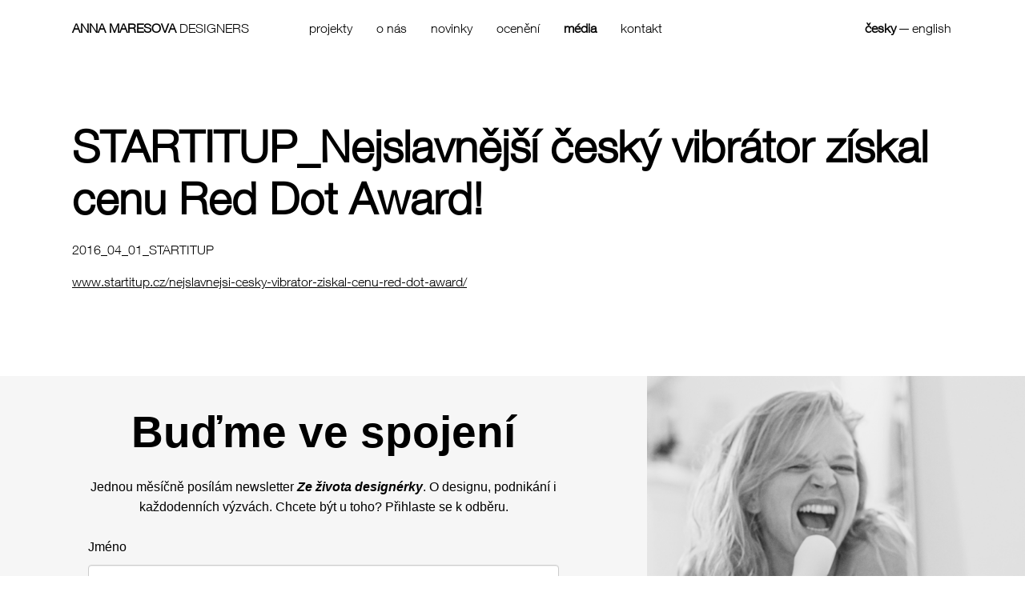

--- FILE ---
content_type: text/html; charset=utf-8
request_url: https://www.annamaresova.com/media/detail/startitup-nejslavnejsi-cesky-vibrator-ziskal-cenu-red-dot-award-336/
body_size: 2917
content:
<!DOCTYPE html>
<html lang="cs-cz" dir="ltr">
<head>

<meta charset="utf-8">
<!-- 
	This website is powered by TYPO3 - inspiring people to share!
	TYPO3 is a free open source Content Management Framework initially created by Kasper Skaarhoj and licensed under GNU/GPL.
	TYPO3 is copyright 1998-2017 of Kasper Skaarhoj. Extensions are copyright of their respective owners.
	Information and contribution at http://typo3.org/
-->

<base href="https://www.annamaresova.com/">

<title>Anna Marešová: STARTITUP_Nejslavnější český vibrátor získal cenu Red Dot Award!</title>
<meta property="og:title" content="STARTITUP_Nejslavnější český vibrátor získal cenu Red Dot Award!" />
<meta property="og:type" content="article" />
<meta property="og:url" content="https://www.annamaresova.com/media/detail/startitup-nejslavnejsi-cesky-vibrator-ziskal-cenu-red-dot-award-336/" />
<meta name="description" content="2016_04_01_STARTITUP" />
<meta property="og:description" content="2016_04_01_STARTITUP" />
<meta name="generator" content="TYPO3 CMS">
<meta name="robots" content="all,follow,index">
<meta name="googlebot" content="index,follow,snippet,archive">


<link rel="stylesheet" type="text/css" href="typo3temp/stylesheet_d4348a4d7e.css?1452811810" media="all">
<link rel="stylesheet" type="text/css" href="fileadmin/templates/fancybox/jquery.fancybox-1.3.4.css?1289511520" media="all">


<script src="https://ajax.googleapis.com/ajax/libs/jquery/1.8.3/jquery.min.js" type="text/javascript"></script>
<script src="typo3temp/javascript_dd82474708.js?1409693513" type="text/javascript"></script>


<meta name="HandheldFriendly" content="True" />
  <meta name="MobileOptimized" content="640" />
  <meta name="viewport" content="width=640, target-densityDpi=device-dpi" />

<script type="text/javascript" src="http://fast.fonts.net/jsapi/23abbb18-17e5-4fe1-8f79-7c36dc7c8b01.js"></script>
<link rel="stylesheet" href="typo3conf/ext/amd/Resources/Public/Design/style.css" />

</head>
<body>





<header id="header" role="banner">
    <div class="container">
        <a href="" id="logo"><strong>anna maresova</strong> designers</a>
        <span class="opener"></span>
        <div class="menus">
            <nav id="navigation" role="navigation">
                <ul><li><li><a href="projekty/">projekty</a></li></li><li><li><a href="o-nas/">o nás</a></li></li><li><li><a href="novinky/">novinky</a></li></li><li><li><a href="oceneni/">ocenění</a></li></li><li><a href="media/" class="act">média</a></li><li><li><a href="kontakt/">kontakt</a></li></li></ul>
            </nav>
            <div id="lang">
                <a href="media/detail/" class="active">česky</a><span>&mdash;</span><a href="en/media/detail/">english</a>
            </div>
        </div>
    </div>
</header>
<main id="content" role="main">
    
    <div id="c112" class="content">



<div class="news news-single">
	<div class="article">
		
    
    
	
			
            <div class="header">
                <h1>STARTITUP_Nejslavnější český vibrátor získal cenu Red Dot Award!</h1>
            </div>

            

            
                <div class="teaser ">
                    <p>2016_04_01_STARTITUP</p>
                </div>
            

            

            <div class="newsContent ">
			

            <p><a href="https://www.startitup.cz/nejslavnejsi-cesky-vibrator-ziskal-cenu-red-dot-award/">www.startitup.cz/nejslavnejsi-cesky-vibrator-ziskal-cenu-red-dot-award/</a></p>
            </div>

			<!-- related things -->
			<div class="news-related-wrap">

				

				

				

				
			</div>
		

	</div>
</div></div>

</main>
<div class="newsletter">
    <div class="l"><div class="container">
    <div id="c483" class="content"><script>
        (function (w,d,s,o,f,js,fjs) {
            w['ecm-widget']=o;w[o] = w[o] || function () { (w[o].q = w[o].q || []).push(arguments) };
            js = d.createElement(s), fjs = d.getElementsByTagName(s)[0];
            js.id = '26-397708fee48b1f1678a8c04cc142604a'; js.dataset.a = 'whoopdedoo2019'; js.src = f; js.async = 1; fjs.parentNode.insertBefore(js, fjs);
        }(window, document, 'script', 'ecmwidget', 'https://d70shl7vidtft.cloudfront.net/widget.js'));
    </script>
            <div id="f-26-397708fee48b1f1678a8c04cc142604a"></div></div>
</div></div>
    <div class="r">
    <div id="c484" class="content"><div class="csc-textpic csc-textpic-center csc-textpic-above"><div class="csc-textpic-imagewrap" data-csc-images="1" data-csc-cols="2"><div class="csc-textpic-center-outer"><div class="csc-textpic-center-inner"><figure class="csc-textpic-image csc-textpic-last"><img src="fileadmin/_processed_/csm_NL_1600x962_BW_02_95b08635a4_3390bfc79c.png" width="1000" height="602" alt=""></figure></div></div></div></div></div>
</div>
</div>
<footer id="footer" role="contentinfo">
    <div class="container">
        
        <div class="l">Copyright © 2026 Anna Maresova designers. All rights reserved.</div>
        <div class="r">
            <ul><li><a href="https://www.instagram.com/anna_maresova_designers/" target="_blank" title="instagram">instagram</a></li><li><a href="https://www.facebook.com/anna.maresova.5" target="_blank" title="facebook">facebook</a></li><li><a href="https://twitter.com/annamaresova" target="_blank" title="twitter">twitter</a></li><li><a href="https://www.linkedin.com/in/annamaresova/" target="_blank" title="linkedin">linkedin</a></li></ul>
        </div>
    </div>
</footer>

<script src="fileadmin/templates/fancybox/jquery.easing-1.3.pack.js?1265146400" type="text/javascript"></script>
<script src="fileadmin/templates/fancybox/jquery.fancybox-1.3.4.pack.js?1330104891" type="text/javascript"></script>
<script src="fileadmin/templates/fancybox/enable_fancybox.js?1407584853" type="text/javascript"></script>


<script type="text/javascript" src="typo3conf/ext/amd/Resources/Public/Js/amd.js"></script>
<script type="text/javascript" src="typo3conf/ext/amd/Resources/Public/Js/masonry.pkgd.min.js"></script>
<script type="text/javascript" src="typo3conf/ext/amd/Resources/Public/Js/init.masonry.js"></script>

</body>
</html>

--- FILE ---
content_type: text/css
request_url: https://www.annamaresova.com/typo3conf/ext/amd/Resources/Public/Design/style.css
body_size: 7489
content:
/* */
html,
body,
div,
span,
applet,
object,
iframe,
h1,
h2,
h3,
h4,
h5,
h6,
p,
blockquote,
pre,
a,
abbr,
acronym,
address,
big,
cite,
code,
del,
dfn,
em,
img,
ins,
kbd,
q,
s,
samp,
dl,
dt,
dd,
ol,
ul,
li,
table,
caption,
tbody,
tfoot,
thead,
tr,
th,
td,
article,
aside,
canvas,
details,
embed,
figure,
figcaption,
footer,
header,
hgroup,
menu,
nav,
output,
ruby,
section,
summary,
time,
mark,
audio,
video {
  margin: 0;
  padding: 0;
  border: 0;
  font-size: 100%;
  font: inherit;
  vertical-align: baseline;
}
/* HTML5 display-role reset for older browsers */
article,
aside,
details,
figcaption,
figure,
footer,
header,
hgroup,
menu,
nav,
section {
  display: block;
}
body {
  line-height: 1;
}
table {
  border-collapse: collapse;
  border-spacing: 0;
}
h1,
h2,
h3,
h4,
h5,
h6,
p,
table,
ul,
ol {
  margin: 0 0 1em 0;
}
h1,
h2,
h3,
h4,
h5,
h6 {
  line-height: normal;
  font-weight: bold;
}
ul {
  padding: 0 0 0 18px;
}
ol {
  padding: 0 0 0 40px;
}
a:active,
object,
embed {
  outline: none;
}
a:focus {
  -moz-outline-style: none;
}
a:hover {
  text-decoration: none;
}
.clear {
  clear: both;
}
div.clear {
  height: 1px;
  overflow: hidden;
}
td p,
th p {
  margin: 0;
  padding: 0;
}
/* Left, center, right and justify alignment of text in block elements*/
p.align-left,
h1.align-left,
h2.align-left,
h3.align-left,
h4.align-left,
h5.align-left,
h6.align-left,
div.align-left,
td.align-left {
  text-align: left;
}
p.align-center,
h1.align-center,
h2.align-center,
h3.align-center,
h4.align-center,
h5.align-center,
h6.align-center,
div.align-center,
td.align-center {
  text-align: center;
}
p.align-right,
h1.align-right,
h2.align-right,
h3.align-right,
h4.align-right,
h5.align-right,
h6.align-right,
div.align-right,
td.align-right {
  text-align: right;
}
p.align-justify,
h1.align-justify,
h2.align-justify,
h3.align-justify,
h4.align-justify,
h5.align-justify,
h6.align-justify,
div.align-justify,
td.align-justify {
  text-align: justify;
}
p.mensi-pismo,
span.mensi-pismo {
  font-size: 0.9em;
}
p.vetsi-pismo,
span.vetsi-pismo {
  font-size: 1.2em;
}
.indent {
  padding-left: 15px;
}
.clearfix:after {
  content: "";
  display: table;
  clear: both;
}
@media (max-width: 750px) {
  .csc-textpic-intext-left-nowrap-220 .csc-textpic-text {
    margin: 0;
    clear: both;
  }
}
@font-face {
  font-family: "HelveticaNeueW02";
  src: url("Fonts/694015/88fcd49a-13c7-4d0c-86b1-ad1e258bd75d.eot?#iefix");
  src: url("Fonts/694015/88fcd49a-13c7-4d0c-86b1-ad1e258bd75d.eot?#iefix") format("eot"), url("Fonts/694015/9a2e4855-380f-477f-950e-d98e8db54eac.woff") format("woff"), url("Fonts/694015/fa82d0ee-4fbd-4cc9-bf9f-226ad1fcbae2.ttf") format("truetype"), url("Fonts/694015/48d599a6-92b5-4d43-a4ac-8959f6971853.svg#48d599a6-92b5-4d43-a4ac-8959f6971853") format("svg");
}
html {
  height: 100%;
}
body {
  background: white;
  font-family: 'HelveticaNeueW02', 'Helvetica', Arial, sans-serif;
  font-size: 16px;
  color: black;
  line-height: 1.5em;
  height: 100%;
}
a {
  color: black;
}
h1,
h2,
h3,
h4,
h5,
h6 {
  margin-bottom: 20px;
  font-weight: bold;
}
h1 {
  font-size: 55px;
}
h2 {
  color: #a4a4a4;
  font-size: 30px;
  font-weight: normal;
}
h3 {
  color: #999999;
  font-size: 16px;
  line-height: 50px;
  text-transform: lowercase;
  font-weight: normal;
  margin-bottom: 10px;
}
h3:before {
  content: "— ";
}
h3 a {
  color: #999999;
  text-decoration: none;
}
h3 a:hover {
  text-decoration: underline;
}
h4,
h5 {
  font-size: 1.2em;
}
.container,
div.content {
  max-width: 1100px;
  padding: 0 20px;
  margin: 0 auto;
}
div.content div.content,
div.full div.content {
  max-width: none;
  padding: 0;
  margin: 0;
  clear: none;
}
#header {
  padding: 25px 0 15px 0;
  line-height: 20px;
  clear: both;
  position: relative;
  z-index: 100;
  margin-bottom: 90px;
}
#header:after {
  content: "";
  display: table;
  clear: both;
}
#header div.menus {
  display: block;
}
#header #logo {
  float: left;
  margin-right: 60px;
  text-decoration: none;
  text-transform: uppercase;
}
#header ul {
  margin: 0;
  padding: 0;
}
#header ul li {
  float: left;
  list-style: none;
}
#header ul li a {
  display: block;
  float: left;
}
#header ul li a {
  padding: 0 15px;
  text-decoration: none;
  text-transform: lowercase;
}
#header ul li a:hover {
  text-decoration: underline;
}
#header ul li a.act {
  font-weight: bold;
}
#header #lang {
  float: right;
}
#header #lang a {
  text-decoration: none;
  padding: 0 2px;
}
#header #lang a:hover {
  text-decoration: underline;
}
#header #lang a.active {
  font-weight: bold;
}
span.opener {
  margin: 15px;
  width: 76px;
  height: 76px;
  border-radius: 38px;
  -moz-border-radius: 38px;
  -webkit-border-radius: 38px;
  background: url(img/opener.gif);
  float: right;
  display: none;
  cursor: pointer;
}
@media (min-width: 850px) {
  #header div.menus {
    display: block !important;
  }
}
@media (max-width: 850px) {
  span.opener {
    display: block;
  }
  #header {
    margin-bottom: 0;
    background: white;
  }
  #header #logo {
    font-size: 2em;
    width: 250px;
    line-height: normal;
    white-space: nowrap;
    line-height: 106px;
  }
  #header div.menus {
    clear: both;
    background: white;
    margin: 0 -20px;
    display: none;
  }
  #header #lang {
    float: none;
  }
  #header #lang a {
    font-size: 1.7em;
    line-height: normal;
    padding: 10px 20px;
    display: inline-block;
  }
  #header #lang a:first-child {
    border: none;
  }
  #header #lang span {
    display: none;
  }
  #header ul {
    clear: both;
    margin-bottom: 20px;
  }
  #header ul li {
    float: none;
  }
  #header ul li a {
    float: none;
    font-size: 1.7em;
    line-height: normal;
    padding: 10px 20px;
  }
}
#footer {
  padding: 40px 0;
  font-size: 14px;
  clear: both;
  border-top: 1px solid #E1E1E1;
}
#footer:after {
  content: "";
  display: table;
  clear: both;
}
#footer span {
  color: #666666;
}
#footer span a {
  color: #666666;
}
#footer .l {
  float: left;
  padding: 10px 0;
}
#footer .l a {
  text-transform: lowercase;
}
#footer .r {
  float: right;
  padding: 10px 0;
}
#footer .r ul {
  display: inline;
}
#footer .r ul li {
  list-style: none;
  display: inline;
}
#footer .r ul li a {
  padding: 0 10px;
}
#footer .r ul li img {
  vertical-align: middle;
}
@media (max-width: 850px) {
  #footer .l,
  #footer .r {
    float: none;
  }
}
.firstslides {
  top: -151px;
  margin-bottom: -131px;
  position: relative;
  height: 750px;
  clear: both;
}
@media (max-width: 850px) {
  .firstslides {
    top: 0;
    margin-bottom: 0;
    max-height: 90vh !important;
  }
}
.firstslides ul {
  margin: 0;
  padding: 0;
  height: 100%;
}
.firstslides ul li {
  list-style: none;
  width: 100%;
  height: 100%;
  background: no-repeat center center;
  background-size: cover;
  float: left;
  overflow: hidden;
  position: relative;
}
.firstslides ul div {
  position: absolute;
  bottom: 30%;
  left: 0;
  width: 100%;
}
.firstslides ul div h1,
.firstslides ul div h2,
.firstslides ul div p {
  max-width: 1100px;
  margin: 0 auto;
  padding: 0 20px;
}
.firstslides ul div p {
  padding-top: 20px;
}
.firstslides ul h1,
.firstslides ul h2 {
  font-size: 60px;
  line-height: 90px;
}
.firstslides ul h2 {
  font-weight: 100;
  color: #666666;
}
.firstslides ul a {
  background: white;
  padding: 4px 15px 4px 10px;
  font-size: 15px;
  font-weight: bold;
  text-decoration: none;
}
.firstslides ul a:hover {
  background: #666666;
}
@media (max-width: 850px) {
  .firstslides {
    height: 375px;
  }
  .firstslides ul li {
    background-size: 100%;
  }
  .firstslides.flexslider {
    height: 750px;
  }
  .firstslides.flexslider ul li {
    background-size: cover;
  }
}
.article {
  max-width: 1140px;
  margin: 0 auto;
}
.article:after {
  content: "";
  display: table;
  clear: both;
}
#content {
  padding-bottom: 90px;
}
div.boxes:after {
  content: "";
  display: table;
  clear: both;
}
div.boxes h2.b {
  color: #999999;
  font-size: 16px;
  line-height: 50px;
  text-transform: lowercase;
  font-weight: normal;
  margin: 0;
  padding: 0;
}
div.boxes h2.b:before {
  content: "— ";
}
div.boxes h2.b a {
  color: #999999;
  text-decoration: none;
}
div.boxes h2.b a:hover {
  text-decoration: underline;
}
.wrap2 {
  width: 550px;
  float: left;
}
.padding {
  padding-left: 20px;
}
.wrap2.padding {
  width: 524px;
}
.box {
  width: 264px;
  height: 264px;
  margin: 0 11px 11px 0;
  position: relative;
  float: left;
  overflow: hidden;
}
.box22 {
  width: 539px;
  height: 539px;
}
.box21 {
  width: 539px;
  height: 264px;
}
.overlay {
  background-repeat: no-repeat;
}
.overlay a span.w,
.overlay div.link span.w {
  display: none;
  text-decoration: none;
}
.overlay a:hover span.w,
.overlay div.link:hover span.w {
  position: absolute;
  left: 0;
  top: 0;
  background: rgba(255, 255, 255, 0.8);
  width: 100%;
  height: 100%;
  display: table;
  z-index: 10;
}
.overlay a:hover span.w span,
.overlay div.link:hover span.w span {
  position: static;
  display: table-cell;
  padding: 15px 20px;
  vertical-align: bottom;
}
.overlay a:hover span.w span strong,
.overlay div.link:hover span.w span strong {
  display: block;
}
.overlay img {
  position: absolute;
  left: 0;
  top: 0;
  z-index: 1;
}
.studio a {
  text-decoration: none;
}
.studio a:hover {
  text-decoration: underline;
}
.studio img {
  float: left;
}
.studio div {
  max-width: 50%;
  float: left;
  overflow: hidden;
}
.studio div div {
  float: none;
  max-width: none;
  padding: 25px;
}
ul.news {
  clear: both;
  margin: 0 -12px 0 0;
  padding: 0;
}
ul.news:after {
  content: "";
  display: table;
  clear: both;
}
ul.news li {
  list-style: none;
  float: left;
  font-size: 18px;
  line-height: 1em;
  min-height: 150px;
  width: 230px;
  margin-right: 32px;
}
ul.news li a {
  display: block;
  text-decoration: none;
}
ul.news li a span {
  text-decoration: underline;
}
ul.news li a date {
  text-decoration: none;
  display: block;
  padding-bottom: 5px;
  color: #999999;
  font-size: 0.9em;
}
ul.news li:hover {
  color: #999999;
}
ul.news li:hover a {
  color: #999999;
  text-decoration: none;
}
ul.news li:hover a span {
  text-decoration: none;
}
div.cols ul.news li {
  min-height: 0;
  float: none;
  margin-right: 0;
  margin-bottom: 25px;
  width: auto;
}
div.col3 ul.news li {
  width: 250px;
}
.col2,
.col3,
.col4,
.col5 {
  float: left;
}
.col2 div.text,
.col3 div.text,
.col4 div.text,
.col5 div.text {
  padding: 0 20px;
}
.col2.i0 div.text,
.col3.i0 div.text,
.col4.i0 div.text,
.col5.i0 div.text {
  padding-left: 0;
}
.col2.i1,
.col3.i2,
.col4.i3,
.col5.i4 {
  float: right;
}
.col2.i1 div.text,
.col3.i2 div.text,
.col4.i3 div.text,
.col5.i4 div.text {
  padding-right: 0;
}
@media (max-width: 1156px) {
  .col2,
  .col3,
  .col4,
  .col5 {
    padding-bottom: 10px;
    float: none;
    width: auto !important;
  }
  .col2:after,
  .col3:after,
  .col4:after,
  .col5:after {
    content: "";
    display: table;
    clear: both;
  }
  .col2 div.text,
  .col3 div.text,
  .col4 div.text,
  .col5 div.text {
    padding: 0 0;
  }
  .col2 .col2,
  .col3 .col2,
  .col4 .col2,
  .col5 .col2,
  .col2 .col3,
  .col3 .col3,
  .col4 .col3,
  .col5 .col3,
  .col2 .col4,
  .col3 .col4,
  .col4 .col4,
  .col5 .col4,
  .col2 .col5,
  .col3 .col5,
  .col4 .col5,
  .col5 .col5 {
    padding-bottom: 0;
  }
  .col2.i1,
  .col3.i2,
  .col4.i3,
  .col5.i4 {
    float: none;
    padding-bottom: 0;
  }
  .col2.i1:after,
  .col3.i2:after,
  .col4.i3:after,
  .col5.i4:after {
    content: "";
    display: table;
    clear: both;
  }
  .cols br.clear {
    display: none;
  }
}
div.people {
  margin-right: -20px;
  margin-bottom: 30px;
  line-height: 1.3em;
}
div.people:after {
  content: "";
  display: table;
  clear: both;
}
div.people div,
div.people a {
  float: left;
  margin: 0 20px 20px 0;
  text-decoration: none;
  width: 260px;
  color: #666666;
  font-size: 0.9em;
}
div.people div strong,
div.people a strong {
  color: black;
  font-size: 1.1em;
}
div.people div img,
div.people a img {
  margin-bottom: 15px;
}
div.fullimage {
  margin-bottom: 50px;
}
div.fullimage div.in {
  position: absolute;
  left: 0;
  width: 100%;
  background: no-repeat center center;
  background-size: cover;
}
ul.works {
  position: relative;
  margin: 0;
  padding: 0;
}
ul.works li {
  width: 100%;
  height: 100px;
  text-align: center;
  list-style: none;
  float: left;
}
ul.works li img {
  vertical-align: middle;
}
ul.works li a {
  text-decoration: none;
}
dl.works {
  min-height: 500px;
  position: relative;
}
dl.works dt {
  width: 25%;
  clear: both;
}
dl.works dt a {
  text-decoration: none;
}
dl.works dt a:hover {
  text-decoration: underline;
}
dl.works dd {
  display: none;
  width: 70%;
  position: absolute;
  top: 0;
  right: 0;
}
dl.works dd img {
  float: right;
  margin: 0 0 20px 20px;
}
dl.works dt:hover + dd {
  display: block;
}
dl.works.media dd {
  width: 30%;
}
dl.works.media dt {
  width: 70%;
}
dl.works.media dt span {
  float: left;
}
dl.works.media dt a:after {
  content: "";
  display: table;
  clear: both;
}
dl.works.media dt em {
  margin-left: 70px;
  display: block;
}
.stButton .stLarge {
  width: 35px !important;
  height: 34px !important;
}
.st_facebook_large .stLarge {
  background-image: url(img/share-fb.png) !important;
}
.st_twitter_large .stLarge {
  background-image: url(img/share-twitter.png) !important;
}
.st_pinterest_large .stLarge {
  background-image: url(img/share-pin.png) !important;
}
.st_googleplus_large .stLarge {
  background-image: url(img/share-gplus.png) !important;
}
.stButton .stLarge:hover {
  background-position: 0 !important;
}
/*
 * jQuery FlexSlider v2.2.0
 * http://www.woothemes.com/flexslider/
 *
 * Copyright 2012 WooThemes
 * Free to use under the GPLv2 license.
 * http://www.gnu.org/licenses/gpl-2.0.html
 *
 * Contributing author: Tyler Smith (@mbmufffin)
 */
/* Browser Resets
*********************************/
.flex-container a:active,
.flexslider a:active,
.flex-container a:focus,
.flexslider a:focus {
  outline: none;
}
.slides,
.works,
.flex-control-nav,
.flex-direction-nav {
  margin: 0;
  padding: 0;
  list-style: none;
}
/* FlexSlider Necessary Styles
*********************************/
.flexslider .slides > li,
.worksslides .works > li {
  display: none;
  -webkit-backface-visibility: hidden;
}
/* Hide the slides before the JS is loaded. Avoids image jumping */
.flexslider .slides img {
  width: 100%;
  display: block;
}
.flex-pauseplay span {
  text-transform: capitalize;
}
/* Clearfix for the .slides element */
.slides:after {
  content: "\0020";
  display: block;
  clear: both;
  visibility: hidden;
  line-height: 0;
  height: 0;
}
html[xmlns] .slides {
  display: block;
}
* html .slides {
  height: 1%;
}
/* No JavaScript Fallback */
/* If you are not using another script, such as Modernizr, make sure you
 * include js that eliminates this class on page load */
.no-js .slides > li:first-child {
  display: block;
}
/* FlexSlider Default Theme
*********************************/
.flexslider {
  position: relative;
}
.flex-viewport {
  max-height: 2000px;
  -webkit-transition: all 1s ease;
  -moz-transition: all 1s ease;
  -o-transition: all 1s ease;
  transition: all 1s ease;
}
.loading .flex-viewport {
  max-height: 300px;
}
.flexslider .slides,
.worksslides .slides {
  zoom: 1;
}
/* Direction Nav */
.flex-direction-nav {
  *height: 0;
}
.flex-direction-nav a {
  text-decoration: none;
  display: block;
  width: 40px;
  height: 40px;
  margin: -20px 0 0;
  position: absolute;
  top: 50%;
  z-index: 10;
  overflow: hidden;
  opacity: 0;
  cursor: pointer;
  color: rgba(0, 0, 0, 0.8);
  text-shadow: 1px 1px 0 rgba(255, 255, 255, 0.3);
  -webkit-transition: all 0.3s ease;
  -moz-transition: all 0.3s ease;
  transition: all 0.3s ease;
}
.flex-direction-nav .flex-prev {
  left: -50px;
}
.flex-direction-nav .flex-next {
  right: -50px;
  text-align: right;
}
.flexslider:hover .flex-prev {
  opacity: 0.7;
  left: 10px;
}
.flexslider:hover .flex-next {
  opacity: 0.7;
  right: 10px;
}
.flexslider:hover .flex-next:hover,
.flexslider:hover .flex-prev:hover {
  opacity: 1;
}
.flex-direction-nav a:before {
  font-size: 40px;
  display: inline-block;
  content: '\f001';
}
.flex-direction-nav a.flex-next:before {
  content: '\f002';
}
.flex-control-nav {
  position: absolute;
  z-index: 1000;
  right: 170px;
  bottom: 30px;
  text-align: center;
}
.flex-control-nav li {
  margin: 0 6px;
  display: inline-block;
  zoom: 1;
  *display: inline;
}
.flex-control-paging li a {
  width: 15px;
  height: 15px;
  display: block;
  background: white;
  cursor: pointer;
  text-indent: -9999px;
  -webkit-border-radius: 20px;
  -moz-border-radius: 20px;
  -o-border-radius: 20px;
  border-radius: 20px;
}
@media (min-width: 850px) {
  .flex-control-paging li a {
    width: 12px;
    height: 12px;
    -webkit-border-radius: 20px;
    -moz-border-radius: 20px;
    -o-border-radius: 20px;
    border-radius: 20px;
  }
}
.flex-control-paging li a:hover {
  background: white;
}
.flex-control-paging li a.flex-active {
  background: #000;
  cursor: default;
}
.category {
  float: right;
}
.category ul {
  margin: 0;
  padding: 0;
  padding-top: 36px;
  text-transform: lowercase;
}
.category ul li {
  float: left;
  list-style: none;
}
.category ul li a {
  display: block;
  float: left;
}
.category ul li a {
  text-decoration: none;
  padding: 0 13px;
}
.category ul li a:hover {
  text-decoration: underline;
}
.category ul li a.active {
  background: #FFE401;
}
div.news-img-wrap {
  width: 533px;
  clear: right;
  margin-left: 50px;
}
div.news-img-wrap:after {
  content: "";
  display: table;
  clear: both;
}
div.news-img-wrap img {
  margin-bottom: 10px;
}
div.news-single div.teaser.media {
  float: left;
  max-width: 512px;
}
div.news-single div.mediaCol {
  float: right;
  margin-bottom: 25px;
}
div.news-single div.newsContent.media {
  clear: left;
}
@media (max-width: 850px) {
  div.news-single div.teaser.media {
    float: none;
    max-width: none;
  }
  div.news-single div.mediaCol {
    float: none;
    max-width: none;
  }
  div.news-single div.newsContent.media {
    float: none;
    max-width: none;
  }
  div.news-img-wrap {
    margin-left: 0;
  }
}
div.share {
  margin-bottom: 20px;
}
div.share:after {
  content: "";
  display: table;
  clear: both;
}
div.csc-textpic {
  margin-bottom: 15px;
}
@media (max-width: 850px) {
  div.content div.csc-textpic,
  div.content div.csc-textpic div.csc-textpic-imagerow,
  div.content ul.csc-uploads li {
    overflow: visible;
  }
  div.content div.csc-textpic-intext-right-nowrap .csc-textpic-imagewrap {
    float: none;
  }
  div.content div.csc-textpic-intext-right .csc-textpic-imagewrap,
  div.content div.csc-textpic-intext-right-nowrap .csc-textpic-imagewrap {
    margin: 0;
  }
  div.content .csc-textpic-intext-right-nowrap .csc-textpic-text {
    margin-right: 0;
  }
  div.content div.csc-textpic div.csc-textpic-imagecolumn {
    float: none;
  }
}
div.workslist img {
  vertical-align: middle;
}
.newsletter {
  clear: both;
  background-color: #F6F6F6;
  display: grid;
  grid-template-columns: 1fr 1fr;
}
.newsletter div.r {
  height: auto;
  position: relative;
}
.newsletter div.r > .content {
  width: 100%;
  height: 100%;
  display: block;
  max-width: 100%;
  position: relative;
  padding: 0;
  margin: 0;
}
.newsletter div.r > .content div {
  width: 100%;
  height: 100%;
  position: relative;
}
.newsletter div.r > .content figure {
  box-sizing: border-box;
  display: block;
  overflow: hidden;
  width: initial;
  height: initial;
  background: none;
  opacity: 1;
  border: 0;
  margin: 0;
  padding: 0;
  position: absolute;
  top: 0;
  left: 0;
  bottom: 0;
  right: 0;
}
.newsletter div.r > .content img {
  object-fit: cover !important;
  position: absolute;
  inset: 0px;
  box-sizing: border-box;
  padding: 0px;
  border: none;
  margin: auto;
  display: block;
  width: 0px;
  height: 0px;
  min-width: 100%;
  max-width: 100%;
  min-height: 100%;
  max-height: 100%;
}
.newsletter div.r > .content div.csc-textpic-center .csc-textpic-center-outer,
.newsletter div.r > .content div.csc-textpic-center .csc-textpic-center-inner {
  float: none;
  right: 0;
}
.newsletter div.r div.csc-textpic,
.newsletter div.r div.csc-textpic .csc-textpic-imagewrap .csc-textpic-image {
  margin: 0;
}


--- FILE ---
content_type: text/javascript
request_url: https://www.annamaresova.com/typo3conf/ext/amd/Resources/Public/Js/init.masonry.js
body_size: 59
content:
if ($('.news-img-wrap').length > 0) {
    $('.news-img-wrap .outer').masonry({
        itemSelector: '.mediaelement',
        gutter: 10,
        columnWidth: 284
    });
}

--- FILE ---
content_type: text/javascript
request_url: https://www.annamaresova.com/typo3conf/ext/amd/Resources/Public/Js/amd.js
body_size: 598
content:
$('span.opener').click(function() {
    $('.menus').slideToggle();
});

$('nav.category a').click(function(e) {
    e.preventDefault();

    var $this = $(this);
    var rel = $this.attr('rel');

    $('nav.category a').removeClass('active');
    $this.addClass('active');

    if (rel) {
        $('ul.news li.news').hide();
        $('ul.news li.'+rel).show();
    } else {
        $('ul.news li').show();
    }

    return false;
});

if ($(window).width() > 850) {
    $('.fullscreen').height($(window).height());
} else {
    $('.fullscreen.flexslider').height($(window).height());
}

  (function(i,s,o,g,r,a,m){i['GoogleAnalyticsObject']=r;i[r]=i[r]||function(){
	    (i[r].q=i[r].q||[]).push(arguments)},i[r].l=1*new Date();a=s.createElement(o),
	    m=s.getElementsByTagName(o)[0];a.async=1;a.src=g;m.parentNode.insertBefore(a,m)
	    })(window,document,'script','//www.google-analytics.com/analytics.js','ga');

  ga('create', 'UA-59066334-1', 'auto');
  ga('send', 'pageview');